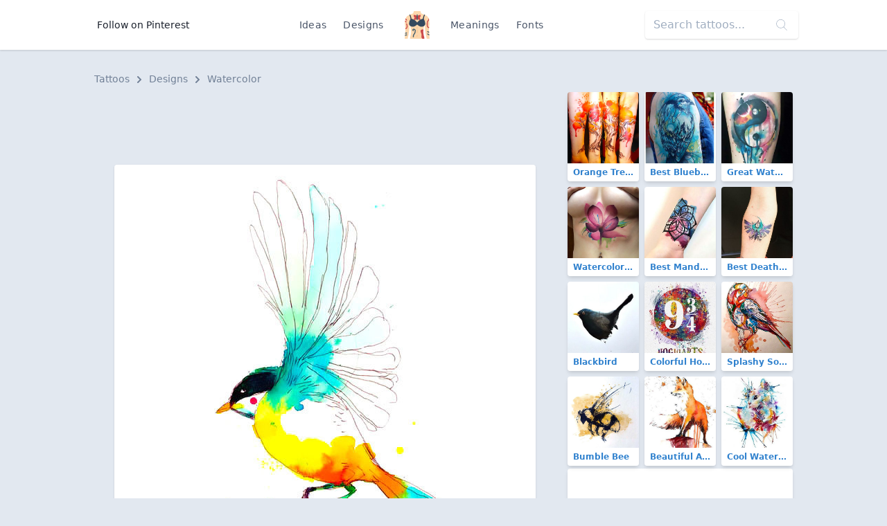

--- FILE ---
content_type: text/html; charset=UTF-8
request_url: https://findtattoodesign.net/design/painted-watercolor-bird
body_size: 7733
content:
<!doctype html>
<html lang="en">
<head>
    <meta charset="utf-8">
    <meta name="viewport" content="width=device-width, initial-scale=1">
    <meta name="csrf-token" content="mz5m319fzr90WEDs65PYYEtktWMGa2Bc8SrnlK6G">
    <meta name="apple-mobile-web-app-title" content="Find Tattoo Design">
    <meta name="application-name" content="Find Tattoo Design">
    <meta name="theme-color" content="#ffffff">
    <meta name="p:domain_verify" content="6521c42a0d8acf5f7f22c5f663dc7e4c">
    <title>Painted Watercolor Bird Tattoo Design</title>

        <link rel="canonical" href="https://findtattoodesign.net/design/painted-watercolor-bird"/>
    <link href="/css/app.css" rel="stylesheet">
    <link rel="apple-touch-icon" sizes="180x180" href="/apple-touch-icon.png">
    <link rel="icon" type="image/png" sizes="32x32" href="/favicon-32x32.png">
    <link rel="icon" type="image/png" sizes="16x16" href="/favicon-16x16.png">
    <link rel="manifest" href="/site.webmanifest">
    <link rel="mask-icon" href="/safari-pinned-tab.svg" color="#5bbad5">
    <link rel="publisher" href="https://plus.google.com/+Findtattoodesigncom">
</head>
<body class="font-sans text-gray-900 bg-gray-300 flex flex-col justify-between min-h-screen">
<nav class="bg-white flex shadow">
    <div class="container flex justify-center md:justify-between items-center my-2 md:my-4 mx-auto overflow-hidden md:overflow-visible text-center">
        <div>
            <a href="https://www.pinterest.com/findinkdesign/pins/follow/"
               target="_blank"
               class="hidden md:inline-block text-sm hover:text-gray-700 py-2 px-3">
                Follow on Pinterest
            </a>
        </div>
        <ul class="text-sm text-gray-700 list-none p-0 flex items-center font-medium">
            <li><a href="/ideas" class="inline-block py-2 px-2 md:px-3 hover:text-gray-900 no-underline tracking-wide">Ideas</a>
            </li>
            <li><a href="/designs"
                   class="inline-block py-2 px-2 md:px-3 hover:text-gray-900 no-underline tracking-wide">Designs</a>
            </li>
            <li class="px-2 md:px-4">
                <a href="/" class="font-semibold text-xl tracking-tighter">
                    <svg class="h-10 w-10" viewBox="0 0 52 58" xmlns="http://www.w3.org/2000/svg"><g fill-rule="nonzero" fill="none"><path d="M51.493 58h-5.084a.493.493 0 01-.489-.393C45.665 56.352 44.832 52.329 44 49a92.559 92.559 0 01-1.86-19.72.01.01 0 01-.01.01l-1.66 1.87a76.833 76.833 0 00-1.35 7.67A33.066 33.066 0 0039 47c.955 6.688 1.911 6.986 1.994 10.487a.5.5 0 01-.5.513H11.507a.5.5 0 01-.5-.513c.083-3.5 1.039-3.8 1.994-10.487.73-5.09-.66-12.29-1.47-15.84l-1.66-1.87a.01.01 0 01-.01-.01A92.559 92.559 0 018 49c-.832 3.329-1.665 7.352-1.92 8.607a.493.493 0 01-.489.393H.507a.5.5 0 01-.5-.5c.027-1.591.175-3.478.356-5.52l.12-1.26c.04-.38.08-.76.11-1.14.07-.62.12-1.24.18-1.87.04-.39.07-.78.11-1.17l.09-1.1c.231-2.526.332-5.063.3-7.6 0-.34-.01-.68-.03-1.01s-.03-.67-.05-1C1.15 35.2 1.09 34.59 1 34a53.75 53.75 0 01-.53-11.83c.03-.34.06-.68.1-1.02s.07-.66.12-.98c.123-.896.297-1.784.52-2.66a21.66 21.66 0 01.58-1.96c.07-.18.14-.37.21-.55 1.46-3.66 4.49-5.65 7.47-6.94.16-.07.31-.14.47-.2.48-.2.96-.38 1.42-.55C13.91 6.38 16.15 5.85 17 5A7.591 7.591 0 0018.973.453a.5.5 0 01.5-.453h13.056a.5.5 0 01.5.453A7.591 7.591 0 0035 5c.84.84 3.07 1.38 5.62 2.3.31.12.64.24.96.37s.62.25.94.39c2.89 1.25 5.82 3.17 7.35 6.62v.01c.04.1.09.2.13.31.217.546.403 1.104.56 1.67.18.61.34 1.24.47 1.9a46.851 46.851 0 010 15.24L51 34c-.04.26-.07.53-.09.8-.04.33-.07.66-.09 1.01a52.964 52.964 0 00.06 7.43c.01.33.04.67.06 1s.05.66.08 1c.09 1.2.2 2.41.32 3.59.03.35.07.7.1 1.05s.07.69.1 1.03c.229 2.456.425 4.727.456 6.59a.5.5 0 01-.503.5z" fill="#fdd7ad"/><path d="M11 23.181a1 1 0 01-.964-.739 25.365 25.365 0 00-1.924-4.984 1 1 0 011.778-.916 27.367 27.367 0 012.076 5.376A1 1 0 0111 23.181z" fill="#f9c795"/><path d="M14.18 17.75l-1.99.15c-.43-5.5-1.76-8.42-2.72-9.84.16-.07.31-.14.47-.2.48-.2.96-.38 1.42-.55 1.19 1.95 2.42 5.26 2.82 10.44z" fill="#2c3e50"/><path d="M41 23.181a1 1 0 01-.963-1.263c.5-1.86 1.197-3.662 2.076-5.376a1 1 0 011.778.916 25.365 25.365 0 00-1.924 4.984 1 1 0 01-.967.739z" fill="#f9c795"/><path d="M42.52 8.06c-1 1.5-2.42 4.66-2.77 10.72l-1.99-.12c.33-5.82 1.64-9.35 2.86-11.36.31.12.64.24.96.37s.62.25.94.39z" fill="#2c3e50"/><g fill="#f9c795"><path d="M25 54a1 1 0 01-.707-1.707A2.2 2.2 0 0025 50.977a1.047 1.047 0 011.024-.963c.54.007.975.446.976.986a4.059 4.059 0 01-1.293 2.707A1 1 0 0125 54zM26 37a1 1 0 01-1-1v-2a1 1 0 012 0v2a1 1 0 01-1 1zM26 46a1 1 0 01-1-1v-5a1 1 0 012 0v5a1 1 0 01-1 1z"/></g><path d="M26 11c-2-3-7-3-7-3s-1 4 2 6a5.167 5.167 0 00-2.2 3.71l1.83 1.09A10.566 10.566 0 0026 16zM26 11c2-3 7-3 7-3s1 4-2 6a5.167 5.167 0 012.2 3.71l-1.83 1.09A10.566 10.566 0 0126 16z" fill="#cc4b4c"/><path d="M17.966 55a1 1 0 01-1-1c0-2.064 0-4.4 2.212-6.695 1.176-1.217 2.38-5.247 1.54-7.225A1.7 1.7 0 0018.932 39c-.238 0-.8.031-.9.316a.894.894 0 00.133.7 1 1 0 01-.2 1.981C16.808 42 16 40.683 16 39.5a2.374 2.374 0 01.741-1.763A3.1 3.1 0 0118.932 37a3.7 3.7 0 013.627 2.3c1.2 2.831-.315 7.711-1.942 9.4-1.651 1.7-1.651 3.37-1.651 5.3a1 1 0 01-1 1z" fill="#3f5c6c"/><path d="M4.55 19.83A.939.939 0 014 20a1 1 0 01-.83-.45 6.835 6.835 0 00-1.96-2.04 21.66 21.66 0 01.58-1.96 8.277 8.277 0 013.04 2.9.99.99 0 01-.28 1.38zM3.42 23.91a1 1 0 01-1.32-.48 2.755 2.755 0 00-1.63-1.26c.03-.34.06-.68.1-1.02s.07-.66.12-.98a4.83 4.83 0 013.22 2.41c.23.503.01 1.097-.49 1.33zM6 32c0 2.39-.56 5.14-4.73 5.84 0-.34-.01-.68-.03-1.01s-.03-.67-.05-1C3.53 35.39 4 34.13 4 32c.02-1.562-.284-3.11-.89-4.55a1 1 0 111.78-.9A12.99 12.99 0 016 32z" fill="#cc4b4c"/><path d="M5 46a1 1 0 01-1 1 6.305 6.305 0 00-3.23.71c.04-.39.07-.78.11-1.17l.09-1.1A9.623 9.623 0 014 45a1 1 0 011 1zM5 50a1 1 0 01-1 1 5.761 5.761 0 00-3.64.98l.12-1.26c.04-.38.08-.76.11-1.14A9.36 9.36 0 014 49a1 1 0 011 1z" fill="#3f5c6c"/><path d="M51.03 33.81L51 34c-.04.26-.07.53-.09.8-.04.33-.07.66-.09 1.01C46 34.84 46 30.6 46 28c0-3.15 0-6.41 2.29-8.71.95-.94 1.42-2.93 1.58-4.6.04.1.09.2.13.31.217.546.403 1.104.56 1.67.18.61.34 1.24.47 1.9a6.319 6.319 0 01-1.32 2.14C48 22.41 48 25.13 48 28c0 3.04.23 5.17 3.03 5.81z" fill="#cc4b4c"/><path d="M51.02 45.24h-.01c-.09 0-.19.01-.29.01a4.8 4.8 0 01-3.43-1.54 1.004 1.004 0 011.42-1.42c.544.627 1.34.976 2.17.95.01.33.04.67.06 1s.05.66.08 1zM51.54 50.91a7.367 7.367 0 01-4.25-2.2 1.004 1.004 0 111.42-1.42 5.526 5.526 0 002.63 1.54c.03.35.07.7.1 1.05s.07.69.1 1.03zM26 19a1 1 0 01-1-1V8a1 1 0 012 0v10a1 1 0 01-1 1z" fill="#3f5c6c"/><path d="M40.493 58H37c-4-4-1-6-2-10-.77-3.07-4-7 0-9 2.11-1.05 3.38-.72 4.12-.17A33.066 33.066 0 0039 47c.955 6.688 1.911 6.986 1.994 10.487a.5.5 0 01-.501.513z" fill="#cc4b4c"/><path d="M26 24c5.029-6.706 10.761-7.791 12.484-7.966a.981.981 0 01.857.356A15.775 15.775 0 0143 26c0 7-10 10-17 2-7 8-17 5-17-2a15.775 15.775 0 013.659-9.61.981.981 0 01.857-.356c1.723.175 7.455 1.26 12.484 7.966z" fill="#35495e"/></g></svg>
                </a>
            </li>
            <li><a href="/meaning"
                   class="inline-block py-2 px-2 md:px-3 hover:text-gray-900 no-underline tracking-wide">Meanings</a>
            </li>
            <li><a href="/font-generator"
                   class="inline-block py-2 px-2 md:px-3 hover:text-gray-900 no-underline tracking-wide">Fonts</a></li>
        </ul>
        <div>
            <div class="relative hidden md:block">
                <form method="GET" action="/search">
                    <input type="search"
                           name="s"
                           class="bg-purple-white shadow rounded border-0 p-3 py-2"
                           placeholder="Search tattoos...">
                    <div class="absolute top-0 right-0 mt-3 mr-4 text-purple-lighter">
                        <svg version="1.1"
                             class="h-4 fill-current text-gray-500"
                             xmlns="http://www.w3.org/2000/svg"
                             x="0px"
                             y="0px"
                             viewBox="0 0 52.966 52.966"
                             style="enable-background:new 0 0 52.966 52.966;"
                             xml:space="preserve">
                        <path d="M51.704,51.273L36.845,35.82c3.79-3.801,6.138-9.041,6.138-14.82c0-11.58-9.42-21-21-21s-21,9.42-21,21s9.42,21,21,21
                        c5.083,0,9.748-1.817,13.384-4.832l14.895,15.491c0.196,0.205,0.458,0.307,0.721,0.307c0.25,0,0.499-0.093,0.693-0.279
                        C52.074,52.304,52.086,51.671,51.704,51.273z M21.983,40c-10.477,0-19-8.523-19-19s8.523-19,19-19s19,8.523,19,19
                        S32.459,40,21.983,40z"/>
                    </svg>
                    </div>
                </form>
            </div>
        </div>
    </div>
</nav>
<main class="container my-3 md:my-8">
    
    <nav class="px-2 mb-2 text-sm font-medium text-gray-600" aria-label="Breadcrumb">
    <ol class="list-none p-0 inline-flex">
        <li class="flex items-center">
            <a href="/" class="hover:text-gray-700">Tattoos</a>
            <svg class="fill-current w-3 h-3 mx-2" xmlns="http://www.w3.org/2000/svg" viewBox="0 0 320 512">
                <path d="M285.476 272.971L91.132 467.314c-9.373 9.373-24.569 9.373-33.941 0l-22.667-22.667c-9.357-9.357-9.375-24.522-.04-33.901L188.505 256 34.484 101.255c-9.335-9.379-9.317-24.544.04-33.901l22.667-22.667c9.373-9.373 24.569-9.373 33.941 0L285.475 239.03c9.373 9.372 9.373 24.568.001 33.941z"/>
            </svg>
        </li>
        <li class="flex items-center">
            <a href="https://findtattoodesign.net/designs" class="hover:text-gray-700">
                Designs
            </a>
            <svg class="fill-current w-3 h-3 mx-2" xmlns="http://www.w3.org/2000/svg" viewBox="0 0 320 512">
                <path d="M285.476 272.971L91.132 467.314c-9.373 9.373-24.569 9.373-33.941 0l-22.667-22.667c-9.357-9.357-9.375-24.522-.04-33.901L188.505 256 34.484 101.255c-9.335-9.379-9.317-24.544.04-33.901l22.667-22.667c9.373-9.373 24.569-9.373 33.941 0L285.475 239.03c9.373 9.372 9.373 24.568.001 33.941z"/>
            </svg>
        </li>
        <li>
            <a href="https://findtattoodesign.net/designs/watercolor" class="hover:text-gray-700">
                Watercolor
            </a>
        </li>
    </ol>
</nav>

    <div class="flex flex-col lg:flex-row">
        <div class="lg:w-2/3">


            <div class="lg:hidden text-center mb-2">
                <script async src="//pagead2.googlesyndication.com/pagead/js/adsbygoogle.js"></script>
                <!-- findtattoodesign_am_adaptive_mob_classic -->
                <ins class="adsbygoogle"
                     style="display:block"
                     data-ad-client="ca-pub-0413445993695558"
                     data-ad-slot="8414226239"
                     data-ad-format="auto"
                     data-full-width-responsive="true"></ins>
                <script>
                    (adsbygoogle = window.adsbygoogle || []).push({});
                </script>
            </div>
            <div class="hidden lg:block text-center mb-2">
                <script async src="//pagead2.googlesyndication.com/pagead/js/adsbygoogle.js"></script>
                <!-- findtattoodesign_am_full_banner_classic -->
                <ins class="adsbygoogle"
                     style="display:inline-block;width:700px;height:90px"
                     data-ad-client="ca-pub-0413445993695558"
                     data-ad-slot="3502355493"></ins>
                <script>
                    (adsbygoogle = window.adsbygoogle || []).push({});
                </script>
            </div>

            <div class="text-center">
                <div class="relative inline-block">
                    <img
                        src="https://findtattoodesign.net/storage/8119/painted-watercolor-bird.jpg"
                        alt="Painted Watercolor Bird Tattoo Design"
                        class="md:rounded shadow"
                        data-pin-description="&lt;p&gt;Cool watercolor drawing of the flying bird. &lt;/p&gt;"
                        data-pin-media="https://findtattoodesign.net/storage/8119/painted-watercolor-bird.jpg"
                        data-pin-url="https://findtattoodesign.net/design/painted-watercolor-bird"
                    />
                     <a x-data :href="'https://www.pinterest.com/pin/create/button/?url=https%3A%2F%2Ffindtattoodesign.net%2Fdesign%2Fpainted-watercolor-bird&amp;media=https%3A%2F%2Ffindtattoodesign.net%2Fstorage%2F8119%2Fpainted-watercolor-bird.jpg&amp;description=Cool%20watercolor%20drawing%20of%20the%20flying%20bird.%20'"
   data-pin-do="buttonPin"
   data-pin-custom="true"
   data-pin-save="false"
   data-pin-log="button_pinit"
   class="absolute flex items-center justify-center bg-red-600 rounded shadow-md hover:bg-red-700 cursor-pointer w-12 h-12 right-0 bottom-0 mr-2 mb-2">
    <svg class="w-10 h-10 text-white fill-current"
         xmlns="http://www.w3.org/2000/svg"
         viewBox="0 0 32 32">
        <path d="M7 13.252c0 1.81.772 4.45 2.895 5.045.074.014.178.04.252.04.49 0 .772-1.27.772-1.63 0-.428-1.174-1.34-1.174-3.123 0-3.705 3.028-6.33 6.947-6.33 3.37 0 5.863 1.782 5.863 5.058 0 2.446-1.054 7.035-4.468 7.035-1.232 0-2.286-.83-2.286-2.018 0-1.742 1.307-3.43 1.307-5.225 0-1.092-.67-1.977-1.916-1.977-1.692 0-2.732 1.77-2.732 3.165 0 .774.104 1.63.476 2.336-.683 2.736-2.08 6.814-2.08 9.633 0 .87.135 1.728.224 2.6l.134.137.207-.07c2.494-3.178 2.405-3.8 3.533-7.96.61 1.077 2.182 1.658 3.43 1.658 5.254 0 7.614-4.77 7.614-9.067C26 7.987 21.755 5 17.094 5 12.017 5 7 8.15 7 13.252z"
              fill-rule="evenodd"></path>
    </svg>
</a>
 
                </div>
            </div>

            <div class="lg:hidden text-center mb-2">
                <script async src="//pagead2.googlesyndication.com/pagead/js/adsbygoogle.js"></script>
                <!-- findtattoodesign_bn_big_rectangle -->
                <ins class="adsbygoogle"
                     style="display:inline-block;width:336px;height:280px"
                     data-ad-client="ca-pub-0413445993695558"
                     data-ad-slot="1258748804"></ins>
                <script>
                    (adsbygoogle = window.adsbygoogle || []).push({});
                </script>
            </div>

            <div class="hidden lg:block text-center mb-2">
                <script async src="//pagead2.googlesyndication.com/pagead/js/adsbygoogle.js"></script>
                <!-- findtattoodesign_bn_700_175_classic -->
                <ins class="adsbygoogle"
                     style="display:inline-block;width:700px;height:175px"
                     data-ad-client="ca-pub-0413445993695558"
                     data-ad-slot="5225913971"></ins>
                <script>
                    (adsbygoogle = window.adsbygoogle || []).push({});
                </script>
            </div>

            <nav class="mt-3 mx-2 md:mx-0 rounded shadow-md">
                <ul class="flex justify-center font-medium">
                    <li class="flex w-1/2">
                        <a href="https://findtattoodesign.net/designs/watercolor"
                           class="w-full px-4 py-2 block bg-white text-gray-900 border border-r-0 border-gray-300 rounded-l hover:text-white hover:bg-blue-900 focus:outline-none focus:shadow-outline">
                            <div class="flex items-center">
                                <svg class="fill-current text-gray-700 w-4 h-4 mr-1"
                                     viewBox="0 0 20 20"
                                     xmlns="http://www.w3.org/2000/svg">
                                    <path d="M15 17v-2.990237C15 11.795232 13.2081782 10 10.9976305 10H8v5L2 9l6-6v5h2.9946916C14.3113318 8 17 10.6930342 17 14v3h-2z"/>
                                </svg>
                                Return
                            </div>
                            <div class="text-xs text-gray-500">
                                Watercolor Designs
                            </div>
                        </a>
                    </li>

                                            <li class="flex w-1/2 text-right">
                            <a href="https://findtattoodesign.net/design/watercolor-swallow"
                               class="w-full bg-white px-4 py-2 block text-blue-900 border border-gray-300 rounded-r hover:text-white hover:bg-blue-900 focus:outline-none focus:shadow-outline">
                                <div class="flex items-center justify-end">
                                    Next

                                    <svg class="fill-current text-gray-700 w-4 h-4 ml-2"
                                         viewBox="0 0 20 20"
                                         xmlns="http://www.w3.org/2000/svg">
                                        <path d="M16.1715729 9l-6.0710678-6.07106781 1.4142135-1.41421356L20 10l-.7071068.7071068-7.7781746 7.7781746-1.4142135-1.4142136L16.1715729 11H0V9z"/>
                                    </svg>

                                </div>
                                <div class="text-xs text-gray-500">
                                    Watercolor Swallow
                                </div>

                            </a>
                        </li>
                    
                </ul>
            </nav>

            <div class="bg-white px-4 py-3 mt-3 rounded shadow mx-2 md:mx-0">
                <h1 class="flex-1 font-semibold text-xl leading-snug md:text-3xl tracking-tight mb-2">
                    Painted Watercolor Bird Tattoo Design
                </h1>

                <div class="text-gray-700 mb-2">
                    <p>Cool watercolor drawing of the flying bird. </p>
                </div>

                <div class="flex flex-wrap">
                                            <a href="https://findtattoodesign.net/designs/watercolor"
                           class="rounded-sm bg-gray-200 border border-gray-400 text-sm font-medium px-2 py-1 text-blue-800 mb-1 mr-1 hover:text-blue-900 hover:bg-gray-100">
                            Watercolor
                        </a>
                                            <a href="https://findtattoodesign.net/designs/colorful"
                           class="rounded-sm bg-gray-200 border border-gray-400 text-sm font-medium px-2 py-1 text-blue-800 mb-1 mr-1 hover:text-blue-900 hover:bg-gray-100">
                            Colorful
                        </a>
                                            <a href="https://findtattoodesign.net/designs/women"
                           class="rounded-sm bg-gray-200 border border-gray-400 text-sm font-medium px-2 py-1 text-blue-800 mb-1 mr-1 hover:text-blue-900 hover:bg-gray-100">
                            For Women
                        </a>
                                            <a href="https://findtattoodesign.net/designs/birds"
                           class="rounded-sm bg-gray-200 border border-gray-400 text-sm font-medium px-2 py-1 text-blue-800 mb-1 mr-1 hover:text-blue-900 hover:bg-gray-100">
                            Birds
                        </a>
                                            <a href="https://findtattoodesign.net/designs/awesome"
                           class="rounded-sm bg-gray-200 border border-gray-400 text-sm font-medium px-2 py-1 text-blue-800 mb-1 mr-1 hover:text-blue-900 hover:bg-gray-100">
                            Awesome
                        </a>
                                            <a href="https://findtattoodesign.net/designs/cool"
                           class="rounded-sm bg-gray-200 border border-gray-400 text-sm font-medium px-2 py-1 text-blue-800 mb-1 mr-1 hover:text-blue-900 hover:bg-gray-100">
                            Cool
                        </a>
                                    </div>
            </div>
        </div>

        <div class="lg:w-1/3 mx-2 mt-3 lg:mt-0">

            <div class="flex flex-wrap -mx-1 -mt-1">
                                    <div class="w-1/2 md:w-1/3">
                        <div class="relative m-1">
    <a href="https://findtattoodesign.net/idea/orange-tree-on-forearm"
       class="block rounded overflow-hidden shadow-md text-blue-600 font-semibold hover:shadow-lg hover:text-blue-800 relative">
        <img src="https://findtattoodesign.net/storage/3314/orange-tree-on-forearm-small.jpg"
             alt="Orange Tree on Forearm Tattoo"
             width="375"
             height="375"
             class="max-w-full"/>
        <div class="text-xs truncate py-1 px-2 bg-white">
            Orange Tree on Forearm
        </div>
    </a>

    </div>
                    </div>
                                    <div class="w-1/2 md:w-1/3">
                        <div class="relative m-1">
    <a href="https://findtattoodesign.net/idea/best-bluebird-on-shoulder"
       class="block rounded overflow-hidden shadow-md text-blue-600 font-semibold hover:shadow-lg hover:text-blue-800 relative">
        <img src="https://findtattoodesign.net/storage/612/best-bluebird-on-shoulder-small.jpg"
             alt="Best Bluebird on Shoulder Tattoo"
             width="375"
             height="375"
             class="max-w-full"/>
        <div class="text-xs truncate py-1 px-2 bg-white">
            Best Bluebird on Shoulder
        </div>
    </a>

    </div>
                    </div>
                                    <div class="w-1/2 md:w-1/3">
                        <div class="relative m-1">
    <a href="https://findtattoodesign.net/idea/great-watercolor-ying-yang"
       class="block rounded overflow-hidden shadow-md text-blue-600 font-semibold hover:shadow-lg hover:text-blue-800 relative">
        <img src="https://findtattoodesign.net/storage/5260/great-watercolor-ying-yang-small.jpg"
             alt="Great Watercolor Ying Yang Tattoo"
             width="375"
             height="375"
             class="max-w-full"/>
        <div class="text-xs truncate py-1 px-2 bg-white">
            Great Watercolor Ying Yang
        </div>
    </a>

    </div>
                    </div>
                                    <div class="w-1/2 md:w-1/3">
                        <div class="relative m-1">
    <a href="https://findtattoodesign.net/idea/watercolor-flower-under-breast"
       class="block rounded overflow-hidden shadow-md text-blue-600 font-semibold hover:shadow-lg hover:text-blue-800 relative">
        <img src="https://findtattoodesign.net/storage/2536/watercolor-flower-under-breast-small.jpg"
             alt="Watercolor Flower Under Breast Tattoo"
             width="375"
             height="375"
             class="max-w-full"/>
        <div class="text-xs truncate py-1 px-2 bg-white">
            Watercolor Flower Under Breast
        </div>
    </a>

    </div>
                    </div>
                                    <div class="w-1/2 md:w-1/3">
                        <div class="relative m-1">
    <a href="https://findtattoodesign.net/idea/best-mandala-on-wrist"
       class="block rounded overflow-hidden shadow-md text-blue-600 font-semibold hover:shadow-lg hover:text-blue-800 relative">
        <img src="https://findtattoodesign.net/storage/716/best-mandala-on-wrist-small.jpg"
             alt="Best Mandala on Wrist Tattoo"
             width="375"
             height="375"
             class="max-w-full"/>
        <div class="text-xs truncate py-1 px-2 bg-white">
            Best Mandala on Wrist
        </div>
    </a>

    </div>
                    </div>
                                    <div class="w-1/2 md:w-1/3">
                        <div class="relative m-1">
    <a href="https://findtattoodesign.net/idea/best-deathly-hallows"
       class="block rounded overflow-hidden shadow-md text-blue-600 font-semibold hover:shadow-lg hover:text-blue-800 relative">
        <img src="https://findtattoodesign.net/storage/4180/best-deathly-hallows-small.jpg"
             alt="Best Deathly Hallows Tattoo"
             width="375"
             height="375"
             class="max-w-full"/>
        <div class="text-xs truncate py-1 px-2 bg-white">
            Best Deathly Hallows
        </div>
    </a>

    </div>
                    </div>
                
                                    <div class="w-1/2 md:w-1/3">
                        <div class="relative m-1">
    <a href="https://findtattoodesign.net/design/blackbird"
       class="block rounded overflow-hidden shadow-md text-blue-600 font-semibold hover:shadow-lg hover:text-blue-800 relative">
        <img src="https://findtattoodesign.net/storage/7222/blackbird-small.jpg"
             alt="Blackbird Tattoo"
             width="375"
             height="375"
             class="max-w-full"/>
        <div class="text-xs truncate py-1 px-2 bg-white">
            Blackbird
        </div>
    </a>

    </div>
                    </div>
                                    <div class="w-1/2 md:w-1/3">
                        <div class="relative m-1">
    <a href="https://findtattoodesign.net/design/colorful-hogwarts-express"
       class="block rounded overflow-hidden shadow-md text-blue-600 font-semibold hover:shadow-lg hover:text-blue-800 relative">
        <img src="https://findtattoodesign.net/storage/8758/colorful-hogwarts-express-small.jpg"
             alt="Colorful Hogwarts Express Tattoo"
             width="375"
             height="375"
             class="max-w-full"/>
        <div class="text-xs truncate py-1 px-2 bg-white">
            Colorful Hogwarts Express
        </div>
    </a>

    </div>
                    </div>
                                    <div class="w-1/2 md:w-1/3">
                        <div class="relative m-1">
    <a href="https://findtattoodesign.net/design/splashy-songbird"
       class="block rounded overflow-hidden shadow-md text-blue-600 font-semibold hover:shadow-lg hover:text-blue-800 relative">
        <img src="https://findtattoodesign.net/storage/7746/splashy-songbird-small.jpg"
             alt="Splashy Songbird Tattoo"
             width="375"
             height="375"
             class="max-w-full"/>
        <div class="text-xs truncate py-1 px-2 bg-white">
            Splashy Songbird
        </div>
    </a>

    </div>
                    </div>
                                    <div class="w-1/2 md:w-1/3">
                        <div class="relative m-1">
    <a href="https://findtattoodesign.net/design/bumble-bee"
       class="block rounded overflow-hidden shadow-md text-blue-600 font-semibold hover:shadow-lg hover:text-blue-800 relative">
        <img src="https://findtattoodesign.net/storage/6474/bumble-bee-small.jpg"
             alt="Bumble Bee Tattoo"
             width="375"
             height="375"
             class="max-w-full"/>
        <div class="text-xs truncate py-1 px-2 bg-white">
            Bumble Bee
        </div>
    </a>

    </div>
                    </div>
                                    <div class="w-1/2 md:w-1/3">
                        <div class="relative m-1">
    <a href="https://findtattoodesign.net/design/beautiful-autumn-fox"
       class="block rounded overflow-hidden shadow-md text-blue-600 font-semibold hover:shadow-lg hover:text-blue-800 relative">
        <img src="https://findtattoodesign.net/storage/6298/beautiful-autumn-fox-small.jpg"
             alt="Beautiful Autumn Fox Tattoo"
             width="375"
             height="375"
             class="max-w-full"/>
        <div class="text-xs truncate py-1 px-2 bg-white">
            Beautiful Autumn Fox
        </div>
    </a>

    </div>
                    </div>
                                    <div class="w-1/2 md:w-1/3">
                        <div class="relative m-1">
    <a href="https://findtattoodesign.net/design/cool-watercolor-cat"
       class="block rounded overflow-hidden shadow-md text-blue-600 font-semibold hover:shadow-lg hover:text-blue-800 relative">
        <img src="https://findtattoodesign.net/storage/6166/cool-watercolor-cat-small.jpg"
             alt="Cool Watercolor Cat Tattoo"
             width="375"
             height="375"
             class="max-w-full"/>
        <div class="text-xs truncate py-1 px-2 bg-white">
            Cool Watercolor Cat
        </div>
    </a>

    </div>
                    </div>
                            </div>

            <div class="mb-3 rounded overflow-hidden bg-white shadow-md">
                <div class="md:hidden">
                     <script async src="//pagead2.googlesyndication.com/pagead/js/adsbygoogle.js"></script>
<ins class="adsbygoogle"
     style="display:block"
     data-ad-format="autorelaxed"
     data-ad-client="ca-pub-0413445993695558"
     data-matched-content-ui-type="image_card_stacked"
     data-matched-content-rows-num="3"
     data-matched-content-columns-num="2"
     data-ad-slot="9958493187"></ins>
<script>
    (adsbygoogle = window.adsbygoogle || []).push({});
</script> 
                </div>
                <div class="hidden md:block">
                     <script async src="//pagead2.googlesyndication.com/pagead/js/adsbygoogle.js"></script>
<ins class="adsbygoogle"
     style="display:block"
     data-ad-format="autorelaxed"
     data-ad-client="ca-pub-0413445993695558"
     data-matched-content-ui-type="image_card_stacked"
     data-matched-content-rows-num="3"
     data-matched-content-columns-num="3"
     data-ad-slot="9958493187"></ins>
<script>
    (adsbygoogle = window.adsbygoogle || []).push({});
</script> 
                </div>
            </div>

        </div>

    </div>

</main>
<footer class="bg-black text-white py-8 px-3 md:px-4 shadow">
    <div class="mx-auto container overflow-hidden flex flex-col lg:flex-row justify-between">
        <div class="block mr-4 w-1/3 hidden md:block">
            <a href="/">
                Find Tattoo Design
            </a>
        </div>
        <div class="md:w-2/3 flex text-sm mt-6 lg:mt-0 justify-between">

            <ul class="text-gray-700 list-none p-0 font-thin flex flex-col text-left">
                <li class="inline-block py-2 px-3 text-white uppercase no-underline font-medium tracking-wide">
                    Tattoos
                </li>
                <li>
                    <a href="/ideas/men"
                       class="inline-block py-2 px-3 text-gray-500 hover:text-gray-500-light no-underline">
                        For Men
                    </a>
                </li>
                <li>
                    <a href="/ideas/women"
                       class="inline-block py-2 px-3 text-gray-500 hover:text-gray-500-light no-underline">
                        For Women
                    </a>
                </li>
                <li>
                    <a href="/ideas/best"
                       class="inline-block py-2 px-3 text-gray-500 hover:text-gray-500-light no-underline">
                        Best
                    </a>
                </li>
                <li>
                    <a href="/ideas/meaningful"
                       class="inline-block py-2 px-3 text-gray-500 hover:text-gray-500-light no-underline">
                        Meaningful
                    </a>
                </li>
            </ul>

            <ul class="text-gray-700 list-none p-0 font-thin flex flex-col text-left">
                <li class="inline-block py-2 px-3 text-white uppercase no-underline font-medium tracking-wide">
                    Company
                </li>
                <li>
                    <a href="/blog"
                       class="inline-block py-2 px-3 text-gray-500 hover:text-gray-500-light no-underline">
                        Blog
                    </a>
                </li>
                <li>
                    <a href="/privacy-policy"
                       class="inline-block py-2 px-3 text-gray-500 hover:text-gray-500-light no-underline">
                        Privacy Policy
                    </a>
                </li>
                <li>
                    <a href="/copyright-policy"
                       class="inline-block py-2 px-3 text-gray-500 hover:text-gray-500-light no-underline">
                        Copyright Policy
                    </a>
                </li>
                <li>
                    <a href="/contact-us"
                       class="inline-block py-2 px-3 text-gray-500 hover:text-gray-500-light no-underline">
                        Contact Us
                    </a>
                </li>
            </ul>

            <div class="text-gray-700 flex flex-col">
                <div class="inline-block py-2 px-3 text-white uppercase font-medium tracking-wide">Follow</div>
                <div class="flex flex-col pl-4">
                    <a class="flex mr-6 no-underline mb-4 mt-2"
                       href="https://www.pinterest.com/findinkdesign/pins/follow/">
                        <svg class="text-white hover:text-gray-500 fill-current w-8 h-8"
                             xmlns="http://www.w3.org/2000/svg"
                             viewBox="0 0 97.75 97.75">
                            <path d="M48.875 0C21.883 0 0 21.882 0 48.875S21.883 97.75 48.875 97.75 97.75 75.868 97.75 48.875 75.867 0 48.875 0zm5.624 65.109c-4.521 0-8.773-2.444-10.229-5.219 0 0-2.432 9.645-2.943 11.506-1.813 6.58-7.146 13.162-7.561 13.701-.289.375-.928.258-.994-.24-.113-.838-1.475-9.139.127-15.909.801-3.4 5.383-22.814 5.383-22.814s-1.334-2.673-1.334-6.625c0-6.205 3.596-10.837 8.074-10.837 3.807 0 5.645 2.859 5.645 6.286 0 3.828-2.436 9.552-3.693 14.856-1.051 4.441 2.225 8.064 6.605 8.064 7.933 0 13.272-10.188 13.272-22.261 0-9.174-6.176-16.044-17.418-16.044-12.697 0-20.615 9.471-20.615 20.052 0 3.646 1.078 6.221 2.764 8.21.773.915.883 1.283.602 2.333-.203.771-.66 2.625-.854 3.358-.279 1.062-1.137 1.44-2.098 1.049-5.846-2.387-8.572-8.793-8.572-15.994 0-11.893 10.029-26.154 29.922-26.154 15.985 0 26.506 11.566 26.506 23.984.001 16.428-9.132 28.698-22.589 28.698z"/>
                        </svg>
                    </a>
                    <a class="flex mr-6 no-underline" href="https://www.facebook.com/findtattoodesign/">
                        <svg class="text-white hover:text-gray-500 fill-current w-8 h-8"
                             xmlns="http://www.w3.org/2000/svg"
                             viewBox="0 0 97.75 97.75">
                            <path d="M48.875 0C21.882 0 0 21.882 0 48.875S21.882 97.75 48.875 97.75 97.75 75.868 97.75 48.875 75.868 0 48.875 0zm18.646 24.89l-6.76.003c-5.301 0-6.326 2.519-6.326 6.215v8.15h12.641l-.006 12.765H54.436v32.758H41.251V52.023H30.229V39.258h11.022v-9.414c0-10.925 6.675-16.875 16.42-16.875l9.851.015V24.89h-.001z"/>
                        </svg>
                    </a>
                </div>
            </div>
        </div>
    </div>
    <div class="pt-4 mt-4 text-gray-600 border-t border-gray-900 text-center">
        &copy; Find Tattoo Design 2026. The best way to find your tattoo
    </div>
</footer>
<script>
    (function (i, s, o, g, r, a, m) {
        i['GoogleAnalyticsObject'] = r;
        i[r] = i[r] || function () {
            (i[r].q = i[r].q || []).push(arguments)
        }, i[r].l = 1 * new Date();
        a = s.createElement(o),
            m = s.getElementsByTagName(o)[0];
        a.async = 1;
        a.src = g;
        m.parentNode.insertBefore(a, m)
    })(window, document, 'script', 'https://www.google-analytics.com/analytics.js', 'ga');

    ga('create', 'UA-71961440-1', 'auto');
    ga('send', 'pageview');
</script>
<script async defer src="//assets.pinterest.com/js/pinit.js"></script>
<script src="/js/app.js"></script>
<script defer src="https://static.cloudflareinsights.com/beacon.min.js/vcd15cbe7772f49c399c6a5babf22c1241717689176015" integrity="sha512-ZpsOmlRQV6y907TI0dKBHq9Md29nnaEIPlkf84rnaERnq6zvWvPUqr2ft8M1aS28oN72PdrCzSjY4U6VaAw1EQ==" data-cf-beacon='{"version":"2024.11.0","token":"22f035ae2077423b88169273641cbecf","r":1,"server_timing":{"name":{"cfCacheStatus":true,"cfEdge":true,"cfExtPri":true,"cfL4":true,"cfOrigin":true,"cfSpeedBrain":true},"location_startswith":null}}' crossorigin="anonymous"></script>
</body>
</html>


--- FILE ---
content_type: text/html; charset=utf-8
request_url: https://www.google.com/recaptcha/api2/aframe
body_size: 265
content:
<!DOCTYPE HTML><html><head><meta http-equiv="content-type" content="text/html; charset=UTF-8"></head><body><script nonce="3Np-tzTc57t_Gc4Yfgb2fg">/** Anti-fraud and anti-abuse applications only. See google.com/recaptcha */ try{var clients={'sodar':'https://pagead2.googlesyndication.com/pagead/sodar?'};window.addEventListener("message",function(a){try{if(a.source===window.parent){var b=JSON.parse(a.data);var c=clients[b['id']];if(c){var d=document.createElement('img');d.src=c+b['params']+'&rc='+(localStorage.getItem("rc::a")?sessionStorage.getItem("rc::b"):"");window.document.body.appendChild(d);sessionStorage.setItem("rc::e",parseInt(sessionStorage.getItem("rc::e")||0)+1);localStorage.setItem("rc::h",'1769040704379');}}}catch(b){}});window.parent.postMessage("_grecaptcha_ready", "*");}catch(b){}</script></body></html>